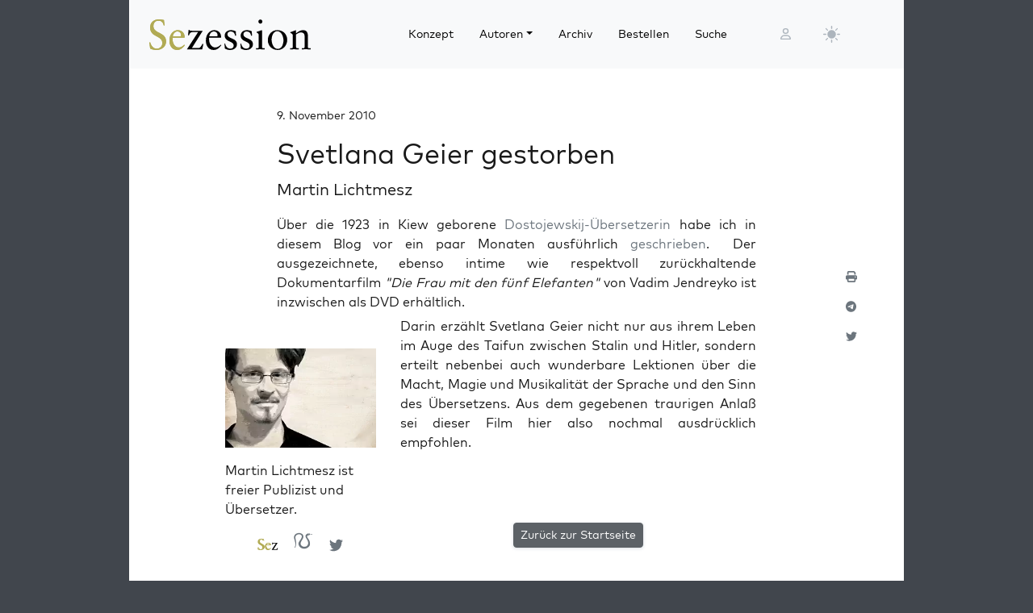

--- FILE ---
content_type: application/javascript
request_url: https://sezession.de/wp-content/themes/sez26/assets/js/sez-header.min.js?ver=6.9
body_size: -588
content:
jQuery(document).ready((function(e){var s=40;e(window).scroll((function(){var r=e(this).scrollTop();r>s?e("header").removeClass("sez-sticky"):e("header").addClass("sez-sticky"),s=r}))}));
